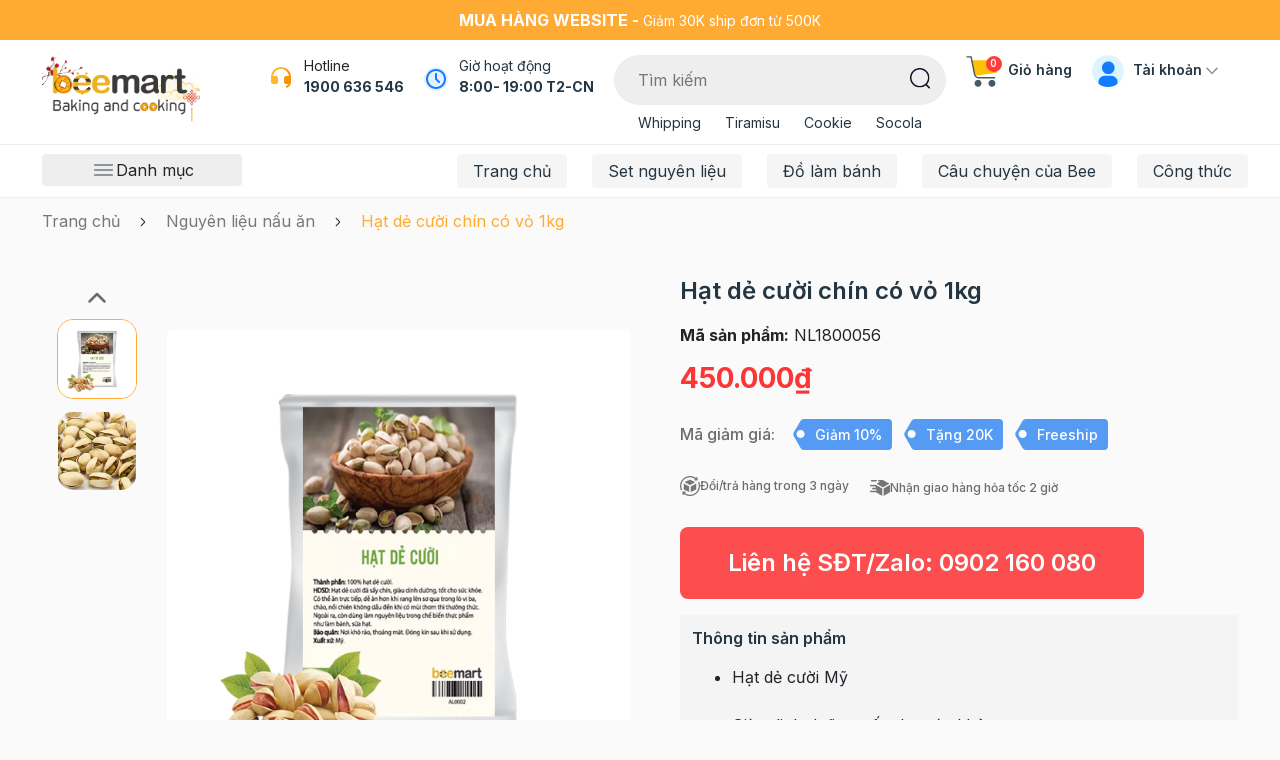

--- FILE ---
content_type: text/html; charset=utf-8
request_url: https://www.google.com/recaptcha/api2/anchor?ar=1&k=6Ldtu4IUAAAAAMQzG1gCw3wFlx_GytlZyLrXcsuK&co=aHR0cHM6Ly93d3cuYmVlbWFydC52bjo0NDM.&hl=en&v=N67nZn4AqZkNcbeMu4prBgzg&size=invisible&anchor-ms=20000&execute-ms=30000&cb=pgta412t5aph
body_size: 48462
content:
<!DOCTYPE HTML><html dir="ltr" lang="en"><head><meta http-equiv="Content-Type" content="text/html; charset=UTF-8">
<meta http-equiv="X-UA-Compatible" content="IE=edge">
<title>reCAPTCHA</title>
<style type="text/css">
/* cyrillic-ext */
@font-face {
  font-family: 'Roboto';
  font-style: normal;
  font-weight: 400;
  font-stretch: 100%;
  src: url(//fonts.gstatic.com/s/roboto/v48/KFO7CnqEu92Fr1ME7kSn66aGLdTylUAMa3GUBHMdazTgWw.woff2) format('woff2');
  unicode-range: U+0460-052F, U+1C80-1C8A, U+20B4, U+2DE0-2DFF, U+A640-A69F, U+FE2E-FE2F;
}
/* cyrillic */
@font-face {
  font-family: 'Roboto';
  font-style: normal;
  font-weight: 400;
  font-stretch: 100%;
  src: url(//fonts.gstatic.com/s/roboto/v48/KFO7CnqEu92Fr1ME7kSn66aGLdTylUAMa3iUBHMdazTgWw.woff2) format('woff2');
  unicode-range: U+0301, U+0400-045F, U+0490-0491, U+04B0-04B1, U+2116;
}
/* greek-ext */
@font-face {
  font-family: 'Roboto';
  font-style: normal;
  font-weight: 400;
  font-stretch: 100%;
  src: url(//fonts.gstatic.com/s/roboto/v48/KFO7CnqEu92Fr1ME7kSn66aGLdTylUAMa3CUBHMdazTgWw.woff2) format('woff2');
  unicode-range: U+1F00-1FFF;
}
/* greek */
@font-face {
  font-family: 'Roboto';
  font-style: normal;
  font-weight: 400;
  font-stretch: 100%;
  src: url(//fonts.gstatic.com/s/roboto/v48/KFO7CnqEu92Fr1ME7kSn66aGLdTylUAMa3-UBHMdazTgWw.woff2) format('woff2');
  unicode-range: U+0370-0377, U+037A-037F, U+0384-038A, U+038C, U+038E-03A1, U+03A3-03FF;
}
/* math */
@font-face {
  font-family: 'Roboto';
  font-style: normal;
  font-weight: 400;
  font-stretch: 100%;
  src: url(//fonts.gstatic.com/s/roboto/v48/KFO7CnqEu92Fr1ME7kSn66aGLdTylUAMawCUBHMdazTgWw.woff2) format('woff2');
  unicode-range: U+0302-0303, U+0305, U+0307-0308, U+0310, U+0312, U+0315, U+031A, U+0326-0327, U+032C, U+032F-0330, U+0332-0333, U+0338, U+033A, U+0346, U+034D, U+0391-03A1, U+03A3-03A9, U+03B1-03C9, U+03D1, U+03D5-03D6, U+03F0-03F1, U+03F4-03F5, U+2016-2017, U+2034-2038, U+203C, U+2040, U+2043, U+2047, U+2050, U+2057, U+205F, U+2070-2071, U+2074-208E, U+2090-209C, U+20D0-20DC, U+20E1, U+20E5-20EF, U+2100-2112, U+2114-2115, U+2117-2121, U+2123-214F, U+2190, U+2192, U+2194-21AE, U+21B0-21E5, U+21F1-21F2, U+21F4-2211, U+2213-2214, U+2216-22FF, U+2308-230B, U+2310, U+2319, U+231C-2321, U+2336-237A, U+237C, U+2395, U+239B-23B7, U+23D0, U+23DC-23E1, U+2474-2475, U+25AF, U+25B3, U+25B7, U+25BD, U+25C1, U+25CA, U+25CC, U+25FB, U+266D-266F, U+27C0-27FF, U+2900-2AFF, U+2B0E-2B11, U+2B30-2B4C, U+2BFE, U+3030, U+FF5B, U+FF5D, U+1D400-1D7FF, U+1EE00-1EEFF;
}
/* symbols */
@font-face {
  font-family: 'Roboto';
  font-style: normal;
  font-weight: 400;
  font-stretch: 100%;
  src: url(//fonts.gstatic.com/s/roboto/v48/KFO7CnqEu92Fr1ME7kSn66aGLdTylUAMaxKUBHMdazTgWw.woff2) format('woff2');
  unicode-range: U+0001-000C, U+000E-001F, U+007F-009F, U+20DD-20E0, U+20E2-20E4, U+2150-218F, U+2190, U+2192, U+2194-2199, U+21AF, U+21E6-21F0, U+21F3, U+2218-2219, U+2299, U+22C4-22C6, U+2300-243F, U+2440-244A, U+2460-24FF, U+25A0-27BF, U+2800-28FF, U+2921-2922, U+2981, U+29BF, U+29EB, U+2B00-2BFF, U+4DC0-4DFF, U+FFF9-FFFB, U+10140-1018E, U+10190-1019C, U+101A0, U+101D0-101FD, U+102E0-102FB, U+10E60-10E7E, U+1D2C0-1D2D3, U+1D2E0-1D37F, U+1F000-1F0FF, U+1F100-1F1AD, U+1F1E6-1F1FF, U+1F30D-1F30F, U+1F315, U+1F31C, U+1F31E, U+1F320-1F32C, U+1F336, U+1F378, U+1F37D, U+1F382, U+1F393-1F39F, U+1F3A7-1F3A8, U+1F3AC-1F3AF, U+1F3C2, U+1F3C4-1F3C6, U+1F3CA-1F3CE, U+1F3D4-1F3E0, U+1F3ED, U+1F3F1-1F3F3, U+1F3F5-1F3F7, U+1F408, U+1F415, U+1F41F, U+1F426, U+1F43F, U+1F441-1F442, U+1F444, U+1F446-1F449, U+1F44C-1F44E, U+1F453, U+1F46A, U+1F47D, U+1F4A3, U+1F4B0, U+1F4B3, U+1F4B9, U+1F4BB, U+1F4BF, U+1F4C8-1F4CB, U+1F4D6, U+1F4DA, U+1F4DF, U+1F4E3-1F4E6, U+1F4EA-1F4ED, U+1F4F7, U+1F4F9-1F4FB, U+1F4FD-1F4FE, U+1F503, U+1F507-1F50B, U+1F50D, U+1F512-1F513, U+1F53E-1F54A, U+1F54F-1F5FA, U+1F610, U+1F650-1F67F, U+1F687, U+1F68D, U+1F691, U+1F694, U+1F698, U+1F6AD, U+1F6B2, U+1F6B9-1F6BA, U+1F6BC, U+1F6C6-1F6CF, U+1F6D3-1F6D7, U+1F6E0-1F6EA, U+1F6F0-1F6F3, U+1F6F7-1F6FC, U+1F700-1F7FF, U+1F800-1F80B, U+1F810-1F847, U+1F850-1F859, U+1F860-1F887, U+1F890-1F8AD, U+1F8B0-1F8BB, U+1F8C0-1F8C1, U+1F900-1F90B, U+1F93B, U+1F946, U+1F984, U+1F996, U+1F9E9, U+1FA00-1FA6F, U+1FA70-1FA7C, U+1FA80-1FA89, U+1FA8F-1FAC6, U+1FACE-1FADC, U+1FADF-1FAE9, U+1FAF0-1FAF8, U+1FB00-1FBFF;
}
/* vietnamese */
@font-face {
  font-family: 'Roboto';
  font-style: normal;
  font-weight: 400;
  font-stretch: 100%;
  src: url(//fonts.gstatic.com/s/roboto/v48/KFO7CnqEu92Fr1ME7kSn66aGLdTylUAMa3OUBHMdazTgWw.woff2) format('woff2');
  unicode-range: U+0102-0103, U+0110-0111, U+0128-0129, U+0168-0169, U+01A0-01A1, U+01AF-01B0, U+0300-0301, U+0303-0304, U+0308-0309, U+0323, U+0329, U+1EA0-1EF9, U+20AB;
}
/* latin-ext */
@font-face {
  font-family: 'Roboto';
  font-style: normal;
  font-weight: 400;
  font-stretch: 100%;
  src: url(//fonts.gstatic.com/s/roboto/v48/KFO7CnqEu92Fr1ME7kSn66aGLdTylUAMa3KUBHMdazTgWw.woff2) format('woff2');
  unicode-range: U+0100-02BA, U+02BD-02C5, U+02C7-02CC, U+02CE-02D7, U+02DD-02FF, U+0304, U+0308, U+0329, U+1D00-1DBF, U+1E00-1E9F, U+1EF2-1EFF, U+2020, U+20A0-20AB, U+20AD-20C0, U+2113, U+2C60-2C7F, U+A720-A7FF;
}
/* latin */
@font-face {
  font-family: 'Roboto';
  font-style: normal;
  font-weight: 400;
  font-stretch: 100%;
  src: url(//fonts.gstatic.com/s/roboto/v48/KFO7CnqEu92Fr1ME7kSn66aGLdTylUAMa3yUBHMdazQ.woff2) format('woff2');
  unicode-range: U+0000-00FF, U+0131, U+0152-0153, U+02BB-02BC, U+02C6, U+02DA, U+02DC, U+0304, U+0308, U+0329, U+2000-206F, U+20AC, U+2122, U+2191, U+2193, U+2212, U+2215, U+FEFF, U+FFFD;
}
/* cyrillic-ext */
@font-face {
  font-family: 'Roboto';
  font-style: normal;
  font-weight: 500;
  font-stretch: 100%;
  src: url(//fonts.gstatic.com/s/roboto/v48/KFO7CnqEu92Fr1ME7kSn66aGLdTylUAMa3GUBHMdazTgWw.woff2) format('woff2');
  unicode-range: U+0460-052F, U+1C80-1C8A, U+20B4, U+2DE0-2DFF, U+A640-A69F, U+FE2E-FE2F;
}
/* cyrillic */
@font-face {
  font-family: 'Roboto';
  font-style: normal;
  font-weight: 500;
  font-stretch: 100%;
  src: url(//fonts.gstatic.com/s/roboto/v48/KFO7CnqEu92Fr1ME7kSn66aGLdTylUAMa3iUBHMdazTgWw.woff2) format('woff2');
  unicode-range: U+0301, U+0400-045F, U+0490-0491, U+04B0-04B1, U+2116;
}
/* greek-ext */
@font-face {
  font-family: 'Roboto';
  font-style: normal;
  font-weight: 500;
  font-stretch: 100%;
  src: url(//fonts.gstatic.com/s/roboto/v48/KFO7CnqEu92Fr1ME7kSn66aGLdTylUAMa3CUBHMdazTgWw.woff2) format('woff2');
  unicode-range: U+1F00-1FFF;
}
/* greek */
@font-face {
  font-family: 'Roboto';
  font-style: normal;
  font-weight: 500;
  font-stretch: 100%;
  src: url(//fonts.gstatic.com/s/roboto/v48/KFO7CnqEu92Fr1ME7kSn66aGLdTylUAMa3-UBHMdazTgWw.woff2) format('woff2');
  unicode-range: U+0370-0377, U+037A-037F, U+0384-038A, U+038C, U+038E-03A1, U+03A3-03FF;
}
/* math */
@font-face {
  font-family: 'Roboto';
  font-style: normal;
  font-weight: 500;
  font-stretch: 100%;
  src: url(//fonts.gstatic.com/s/roboto/v48/KFO7CnqEu92Fr1ME7kSn66aGLdTylUAMawCUBHMdazTgWw.woff2) format('woff2');
  unicode-range: U+0302-0303, U+0305, U+0307-0308, U+0310, U+0312, U+0315, U+031A, U+0326-0327, U+032C, U+032F-0330, U+0332-0333, U+0338, U+033A, U+0346, U+034D, U+0391-03A1, U+03A3-03A9, U+03B1-03C9, U+03D1, U+03D5-03D6, U+03F0-03F1, U+03F4-03F5, U+2016-2017, U+2034-2038, U+203C, U+2040, U+2043, U+2047, U+2050, U+2057, U+205F, U+2070-2071, U+2074-208E, U+2090-209C, U+20D0-20DC, U+20E1, U+20E5-20EF, U+2100-2112, U+2114-2115, U+2117-2121, U+2123-214F, U+2190, U+2192, U+2194-21AE, U+21B0-21E5, U+21F1-21F2, U+21F4-2211, U+2213-2214, U+2216-22FF, U+2308-230B, U+2310, U+2319, U+231C-2321, U+2336-237A, U+237C, U+2395, U+239B-23B7, U+23D0, U+23DC-23E1, U+2474-2475, U+25AF, U+25B3, U+25B7, U+25BD, U+25C1, U+25CA, U+25CC, U+25FB, U+266D-266F, U+27C0-27FF, U+2900-2AFF, U+2B0E-2B11, U+2B30-2B4C, U+2BFE, U+3030, U+FF5B, U+FF5D, U+1D400-1D7FF, U+1EE00-1EEFF;
}
/* symbols */
@font-face {
  font-family: 'Roboto';
  font-style: normal;
  font-weight: 500;
  font-stretch: 100%;
  src: url(//fonts.gstatic.com/s/roboto/v48/KFO7CnqEu92Fr1ME7kSn66aGLdTylUAMaxKUBHMdazTgWw.woff2) format('woff2');
  unicode-range: U+0001-000C, U+000E-001F, U+007F-009F, U+20DD-20E0, U+20E2-20E4, U+2150-218F, U+2190, U+2192, U+2194-2199, U+21AF, U+21E6-21F0, U+21F3, U+2218-2219, U+2299, U+22C4-22C6, U+2300-243F, U+2440-244A, U+2460-24FF, U+25A0-27BF, U+2800-28FF, U+2921-2922, U+2981, U+29BF, U+29EB, U+2B00-2BFF, U+4DC0-4DFF, U+FFF9-FFFB, U+10140-1018E, U+10190-1019C, U+101A0, U+101D0-101FD, U+102E0-102FB, U+10E60-10E7E, U+1D2C0-1D2D3, U+1D2E0-1D37F, U+1F000-1F0FF, U+1F100-1F1AD, U+1F1E6-1F1FF, U+1F30D-1F30F, U+1F315, U+1F31C, U+1F31E, U+1F320-1F32C, U+1F336, U+1F378, U+1F37D, U+1F382, U+1F393-1F39F, U+1F3A7-1F3A8, U+1F3AC-1F3AF, U+1F3C2, U+1F3C4-1F3C6, U+1F3CA-1F3CE, U+1F3D4-1F3E0, U+1F3ED, U+1F3F1-1F3F3, U+1F3F5-1F3F7, U+1F408, U+1F415, U+1F41F, U+1F426, U+1F43F, U+1F441-1F442, U+1F444, U+1F446-1F449, U+1F44C-1F44E, U+1F453, U+1F46A, U+1F47D, U+1F4A3, U+1F4B0, U+1F4B3, U+1F4B9, U+1F4BB, U+1F4BF, U+1F4C8-1F4CB, U+1F4D6, U+1F4DA, U+1F4DF, U+1F4E3-1F4E6, U+1F4EA-1F4ED, U+1F4F7, U+1F4F9-1F4FB, U+1F4FD-1F4FE, U+1F503, U+1F507-1F50B, U+1F50D, U+1F512-1F513, U+1F53E-1F54A, U+1F54F-1F5FA, U+1F610, U+1F650-1F67F, U+1F687, U+1F68D, U+1F691, U+1F694, U+1F698, U+1F6AD, U+1F6B2, U+1F6B9-1F6BA, U+1F6BC, U+1F6C6-1F6CF, U+1F6D3-1F6D7, U+1F6E0-1F6EA, U+1F6F0-1F6F3, U+1F6F7-1F6FC, U+1F700-1F7FF, U+1F800-1F80B, U+1F810-1F847, U+1F850-1F859, U+1F860-1F887, U+1F890-1F8AD, U+1F8B0-1F8BB, U+1F8C0-1F8C1, U+1F900-1F90B, U+1F93B, U+1F946, U+1F984, U+1F996, U+1F9E9, U+1FA00-1FA6F, U+1FA70-1FA7C, U+1FA80-1FA89, U+1FA8F-1FAC6, U+1FACE-1FADC, U+1FADF-1FAE9, U+1FAF0-1FAF8, U+1FB00-1FBFF;
}
/* vietnamese */
@font-face {
  font-family: 'Roboto';
  font-style: normal;
  font-weight: 500;
  font-stretch: 100%;
  src: url(//fonts.gstatic.com/s/roboto/v48/KFO7CnqEu92Fr1ME7kSn66aGLdTylUAMa3OUBHMdazTgWw.woff2) format('woff2');
  unicode-range: U+0102-0103, U+0110-0111, U+0128-0129, U+0168-0169, U+01A0-01A1, U+01AF-01B0, U+0300-0301, U+0303-0304, U+0308-0309, U+0323, U+0329, U+1EA0-1EF9, U+20AB;
}
/* latin-ext */
@font-face {
  font-family: 'Roboto';
  font-style: normal;
  font-weight: 500;
  font-stretch: 100%;
  src: url(//fonts.gstatic.com/s/roboto/v48/KFO7CnqEu92Fr1ME7kSn66aGLdTylUAMa3KUBHMdazTgWw.woff2) format('woff2');
  unicode-range: U+0100-02BA, U+02BD-02C5, U+02C7-02CC, U+02CE-02D7, U+02DD-02FF, U+0304, U+0308, U+0329, U+1D00-1DBF, U+1E00-1E9F, U+1EF2-1EFF, U+2020, U+20A0-20AB, U+20AD-20C0, U+2113, U+2C60-2C7F, U+A720-A7FF;
}
/* latin */
@font-face {
  font-family: 'Roboto';
  font-style: normal;
  font-weight: 500;
  font-stretch: 100%;
  src: url(//fonts.gstatic.com/s/roboto/v48/KFO7CnqEu92Fr1ME7kSn66aGLdTylUAMa3yUBHMdazQ.woff2) format('woff2');
  unicode-range: U+0000-00FF, U+0131, U+0152-0153, U+02BB-02BC, U+02C6, U+02DA, U+02DC, U+0304, U+0308, U+0329, U+2000-206F, U+20AC, U+2122, U+2191, U+2193, U+2212, U+2215, U+FEFF, U+FFFD;
}
/* cyrillic-ext */
@font-face {
  font-family: 'Roboto';
  font-style: normal;
  font-weight: 900;
  font-stretch: 100%;
  src: url(//fonts.gstatic.com/s/roboto/v48/KFO7CnqEu92Fr1ME7kSn66aGLdTylUAMa3GUBHMdazTgWw.woff2) format('woff2');
  unicode-range: U+0460-052F, U+1C80-1C8A, U+20B4, U+2DE0-2DFF, U+A640-A69F, U+FE2E-FE2F;
}
/* cyrillic */
@font-face {
  font-family: 'Roboto';
  font-style: normal;
  font-weight: 900;
  font-stretch: 100%;
  src: url(//fonts.gstatic.com/s/roboto/v48/KFO7CnqEu92Fr1ME7kSn66aGLdTylUAMa3iUBHMdazTgWw.woff2) format('woff2');
  unicode-range: U+0301, U+0400-045F, U+0490-0491, U+04B0-04B1, U+2116;
}
/* greek-ext */
@font-face {
  font-family: 'Roboto';
  font-style: normal;
  font-weight: 900;
  font-stretch: 100%;
  src: url(//fonts.gstatic.com/s/roboto/v48/KFO7CnqEu92Fr1ME7kSn66aGLdTylUAMa3CUBHMdazTgWw.woff2) format('woff2');
  unicode-range: U+1F00-1FFF;
}
/* greek */
@font-face {
  font-family: 'Roboto';
  font-style: normal;
  font-weight: 900;
  font-stretch: 100%;
  src: url(//fonts.gstatic.com/s/roboto/v48/KFO7CnqEu92Fr1ME7kSn66aGLdTylUAMa3-UBHMdazTgWw.woff2) format('woff2');
  unicode-range: U+0370-0377, U+037A-037F, U+0384-038A, U+038C, U+038E-03A1, U+03A3-03FF;
}
/* math */
@font-face {
  font-family: 'Roboto';
  font-style: normal;
  font-weight: 900;
  font-stretch: 100%;
  src: url(//fonts.gstatic.com/s/roboto/v48/KFO7CnqEu92Fr1ME7kSn66aGLdTylUAMawCUBHMdazTgWw.woff2) format('woff2');
  unicode-range: U+0302-0303, U+0305, U+0307-0308, U+0310, U+0312, U+0315, U+031A, U+0326-0327, U+032C, U+032F-0330, U+0332-0333, U+0338, U+033A, U+0346, U+034D, U+0391-03A1, U+03A3-03A9, U+03B1-03C9, U+03D1, U+03D5-03D6, U+03F0-03F1, U+03F4-03F5, U+2016-2017, U+2034-2038, U+203C, U+2040, U+2043, U+2047, U+2050, U+2057, U+205F, U+2070-2071, U+2074-208E, U+2090-209C, U+20D0-20DC, U+20E1, U+20E5-20EF, U+2100-2112, U+2114-2115, U+2117-2121, U+2123-214F, U+2190, U+2192, U+2194-21AE, U+21B0-21E5, U+21F1-21F2, U+21F4-2211, U+2213-2214, U+2216-22FF, U+2308-230B, U+2310, U+2319, U+231C-2321, U+2336-237A, U+237C, U+2395, U+239B-23B7, U+23D0, U+23DC-23E1, U+2474-2475, U+25AF, U+25B3, U+25B7, U+25BD, U+25C1, U+25CA, U+25CC, U+25FB, U+266D-266F, U+27C0-27FF, U+2900-2AFF, U+2B0E-2B11, U+2B30-2B4C, U+2BFE, U+3030, U+FF5B, U+FF5D, U+1D400-1D7FF, U+1EE00-1EEFF;
}
/* symbols */
@font-face {
  font-family: 'Roboto';
  font-style: normal;
  font-weight: 900;
  font-stretch: 100%;
  src: url(//fonts.gstatic.com/s/roboto/v48/KFO7CnqEu92Fr1ME7kSn66aGLdTylUAMaxKUBHMdazTgWw.woff2) format('woff2');
  unicode-range: U+0001-000C, U+000E-001F, U+007F-009F, U+20DD-20E0, U+20E2-20E4, U+2150-218F, U+2190, U+2192, U+2194-2199, U+21AF, U+21E6-21F0, U+21F3, U+2218-2219, U+2299, U+22C4-22C6, U+2300-243F, U+2440-244A, U+2460-24FF, U+25A0-27BF, U+2800-28FF, U+2921-2922, U+2981, U+29BF, U+29EB, U+2B00-2BFF, U+4DC0-4DFF, U+FFF9-FFFB, U+10140-1018E, U+10190-1019C, U+101A0, U+101D0-101FD, U+102E0-102FB, U+10E60-10E7E, U+1D2C0-1D2D3, U+1D2E0-1D37F, U+1F000-1F0FF, U+1F100-1F1AD, U+1F1E6-1F1FF, U+1F30D-1F30F, U+1F315, U+1F31C, U+1F31E, U+1F320-1F32C, U+1F336, U+1F378, U+1F37D, U+1F382, U+1F393-1F39F, U+1F3A7-1F3A8, U+1F3AC-1F3AF, U+1F3C2, U+1F3C4-1F3C6, U+1F3CA-1F3CE, U+1F3D4-1F3E0, U+1F3ED, U+1F3F1-1F3F3, U+1F3F5-1F3F7, U+1F408, U+1F415, U+1F41F, U+1F426, U+1F43F, U+1F441-1F442, U+1F444, U+1F446-1F449, U+1F44C-1F44E, U+1F453, U+1F46A, U+1F47D, U+1F4A3, U+1F4B0, U+1F4B3, U+1F4B9, U+1F4BB, U+1F4BF, U+1F4C8-1F4CB, U+1F4D6, U+1F4DA, U+1F4DF, U+1F4E3-1F4E6, U+1F4EA-1F4ED, U+1F4F7, U+1F4F9-1F4FB, U+1F4FD-1F4FE, U+1F503, U+1F507-1F50B, U+1F50D, U+1F512-1F513, U+1F53E-1F54A, U+1F54F-1F5FA, U+1F610, U+1F650-1F67F, U+1F687, U+1F68D, U+1F691, U+1F694, U+1F698, U+1F6AD, U+1F6B2, U+1F6B9-1F6BA, U+1F6BC, U+1F6C6-1F6CF, U+1F6D3-1F6D7, U+1F6E0-1F6EA, U+1F6F0-1F6F3, U+1F6F7-1F6FC, U+1F700-1F7FF, U+1F800-1F80B, U+1F810-1F847, U+1F850-1F859, U+1F860-1F887, U+1F890-1F8AD, U+1F8B0-1F8BB, U+1F8C0-1F8C1, U+1F900-1F90B, U+1F93B, U+1F946, U+1F984, U+1F996, U+1F9E9, U+1FA00-1FA6F, U+1FA70-1FA7C, U+1FA80-1FA89, U+1FA8F-1FAC6, U+1FACE-1FADC, U+1FADF-1FAE9, U+1FAF0-1FAF8, U+1FB00-1FBFF;
}
/* vietnamese */
@font-face {
  font-family: 'Roboto';
  font-style: normal;
  font-weight: 900;
  font-stretch: 100%;
  src: url(//fonts.gstatic.com/s/roboto/v48/KFO7CnqEu92Fr1ME7kSn66aGLdTylUAMa3OUBHMdazTgWw.woff2) format('woff2');
  unicode-range: U+0102-0103, U+0110-0111, U+0128-0129, U+0168-0169, U+01A0-01A1, U+01AF-01B0, U+0300-0301, U+0303-0304, U+0308-0309, U+0323, U+0329, U+1EA0-1EF9, U+20AB;
}
/* latin-ext */
@font-face {
  font-family: 'Roboto';
  font-style: normal;
  font-weight: 900;
  font-stretch: 100%;
  src: url(//fonts.gstatic.com/s/roboto/v48/KFO7CnqEu92Fr1ME7kSn66aGLdTylUAMa3KUBHMdazTgWw.woff2) format('woff2');
  unicode-range: U+0100-02BA, U+02BD-02C5, U+02C7-02CC, U+02CE-02D7, U+02DD-02FF, U+0304, U+0308, U+0329, U+1D00-1DBF, U+1E00-1E9F, U+1EF2-1EFF, U+2020, U+20A0-20AB, U+20AD-20C0, U+2113, U+2C60-2C7F, U+A720-A7FF;
}
/* latin */
@font-face {
  font-family: 'Roboto';
  font-style: normal;
  font-weight: 900;
  font-stretch: 100%;
  src: url(//fonts.gstatic.com/s/roboto/v48/KFO7CnqEu92Fr1ME7kSn66aGLdTylUAMa3yUBHMdazQ.woff2) format('woff2');
  unicode-range: U+0000-00FF, U+0131, U+0152-0153, U+02BB-02BC, U+02C6, U+02DA, U+02DC, U+0304, U+0308, U+0329, U+2000-206F, U+20AC, U+2122, U+2191, U+2193, U+2212, U+2215, U+FEFF, U+FFFD;
}

</style>
<link rel="stylesheet" type="text/css" href="https://www.gstatic.com/recaptcha/releases/N67nZn4AqZkNcbeMu4prBgzg/styles__ltr.css">
<script nonce="t_Jj_kjBPJnrfJ9_poU81w" type="text/javascript">window['__recaptcha_api'] = 'https://www.google.com/recaptcha/api2/';</script>
<script type="text/javascript" src="https://www.gstatic.com/recaptcha/releases/N67nZn4AqZkNcbeMu4prBgzg/recaptcha__en.js" nonce="t_Jj_kjBPJnrfJ9_poU81w">
      
    </script></head>
<body><div id="rc-anchor-alert" class="rc-anchor-alert"></div>
<input type="hidden" id="recaptcha-token" value="[base64]">
<script type="text/javascript" nonce="t_Jj_kjBPJnrfJ9_poU81w">
      recaptcha.anchor.Main.init("[\x22ainput\x22,[\x22bgdata\x22,\x22\x22,\[base64]/[base64]/[base64]/[base64]/[base64]/[base64]/[base64]/[base64]/bmV3IFlbcV0oQVswXSk6aD09Mj9uZXcgWVtxXShBWzBdLEFbMV0pOmg9PTM/bmV3IFlbcV0oQVswXSxBWzFdLEFbMl0pOmg9PTQ/[base64]/aXcoSS5ILEkpOngoOCx0cnVlLEkpfSxFMj12LnJlcXVlc3RJZGxlQ2FsbGJhY2s/[base64]/[base64]/[base64]/[base64]\\u003d\x22,\[base64]\x22,\x22N8KLwr0kw7Uowpk5AMKjcjkQwovDmMKxw5vCgFHDvMKewrg6w5gBWX0Kwp8VNGVkRMKBwpHDoRDCpMO4DsO3wpx3wpPDtQJKwo3DiMKQwpJgOcOITcKPwrxzw4DDqcKGGcKsDxgew4ALwq/Ch8OlNsOwwofCicKqwpvCmwYOOMKGw4gtbzpnwoLCmQ3DtjbChcKnWGHCkDrCncKEGileTiQfcMK/w6xhwrVxAhPDsVV/[base64]/w43Dk04qFMK9w6EcPwPDonB6wq/Cs8ONO8KSRcKTw7wBQ8Oiw6/Dt8O0w7BCcsKfw4PDtRhoScK9wqDCmm7CmsKQWUx0Z8ORFsKEw4t7PMKZwpojYWoiw7sQwoc7w4/[base64]/O8KBw5jDuMKpVirDpcKKUkDDk8OPFMOwND4/[base64]/DvHgjKy/Cs8OUGnl7a19Ew6HDgMOKVMOkw5IBwoUlFHdlXMKsWsOqw47DlsKGFcKlwpcWwrLDlyzDvMOow7jDqEUJw5tfw7/[base64]/[base64]/CkjjCkTA3wqspwpPDl8OAwo7CmhcoXcOef8K+Txt3dxfDozTCpcKDwpXDnjNDw6/DocKZK8K6GsO5cMKmwrHCrEDDmMOow5BHw7lFwq/DtDvCqjUeBcOOw5LCm8Kwwqc+SMOEw7vClcOEOTHDrzPDiA7DtHk0XH/DrsOUwol4Am7DrURdDHIcwrt2w4XCoT5lTcOIw4ZCVsKXShgBw5EMa8KJw6Muwq14YGpMbsKpwqYFWGbDssO4LMK4w7hnJ8O/woYCXmXDkHvCs0TDqizDv2xCwrwvf8O/wqEWw7oqU33CmcO1CcKyw63CjEDDvBohw7nDlFHCo3XCrMKrwrXCnBoKJmrCr8OHw6BNwqtjUcKaH03CrMKjw7TDrgQvIXnDgMOuw69yCkfCtcOPwo9mw5zDg8O7VHxUZcKzw6p/wq/Di8O0DcKiw4DClsKxw6NtWnxIwpzCsCnCncK4wp3Cr8K8PsOmwqjCsRNRw5/CtF0owpnClCgkwq8BwqPDi38rwoEEw4LCj8KeIT/DsmLCnCHCs15Aw7zDkHrDhDHDg3zCkcKOw6XCo3AVUMOZwr/DgBMMworDtgDDoAHCpcKqaMKnRXLCgMOjw4nDsnzDlxk2wpJtw6DDssKTIsORRsKTW8Owwq94w5NLwo0RwoQbw67DsG3Dt8KJwqTCtcKjw7fDuMK0w6MRFDPDvVFtw54jMcO+wpB5VcOlThZ6wpotwrhawqTDgXvDpU/[base64]/DlU8OGU1dwo3Dj03DsyTCrMK6Bh3DmMKoZj3CjsKgK3crJzBqKmd+NmbDsi5LwpNJwrAtMsO9WMKCwo7DkUtHN8OgGTjCm8Kmw5DCgcOlwqnDt8OPw7/DjSHDiMKhNcK9wqhrw4XChGbDhV/Doltaw5lUasO4HG3CnsKCw6dFA8KuG0zDoBAYw7nDiMODTcKww51fBcO+wrFOfsOcwrAzCsKFH8OhSw5WwqbDrgrDhMOXAMKNwrfCn8O7woVIwp3CtGnCisOYw4vCnn3DmcKowrI2w4HDhg1Sw61/BV/DssKZwqfChCYSecOGfcKpNERMIF3CksKQw5PCgcKUwphQwpTCn8O2Zjxmw6bCnz/[base64]/[base64]/DocOxwozDvDjDpsKqwqwhw6LDssOmT8K5w501w53Dl8KUQ8KwCcK3w4XCsD3DkMOLf8Khw4FRw64FW8OEw4QYwpcow7rDvRHDh2nCtyRnasOlYsObMsKyw5AnQEMkDMKaQSTCvw1gJMKFw6Z4HkYJw7bDjDfDqcORZ8OewpjDjE/[base64]/[base64]/Coho4w7QBZSsvw7bCgh4hC3dYw4zDs29KbRLDrsKleRjDmMKpwr0Swo8WTcKgJ2BMSsKUQEB9w6FQwoIAw5jDlsO0wqQlGB94wpIjPcOqwq/DgUZgUAl9w7UUDG3Ci8Kuwp4AwowuwpXDscKaw7g0wrxvwrHDhMKtw73CvGTDvcKFSnJYKnE0wpFnwrtweMKTw6XDiUI/OAnChcKMwrZbwoEDbMKtw6NzVljCpithwq0twrTCnA/DlXouwp7Dg03CjSHCv8ORw6o9FDEDw7RlFsKPccKLw4PCsF3DuT3DiSzDnMOQw7fDnMOQXsOBDcO9w4ZXwpAUNVhHTcOoOsO1wrEzVX5sLlYLeMKFBHc+cTDDmcKBwqEDwpAUUjzDisO/V8O4IcKMw6LDjsKxHC1mw7PCkAZWwpJiO8KIS8OxwoPCjVXCisODVMKKwq98TSHDocOkw6l+w6tew4rDgcOmZ8KyMzNrR8O+w5nDvsOVw7UFMMOGwrzCpcK6RERPSsKww6E+wrkgacK7w60Dw4k/YsOKw4IbwpNKJcO+wooTw7PDsxbDs3TCpMKLw5McwrbDv2LDlHJefsKsw5dEwpDCtcKow7bCq37DgcKhw6BhWjvCtsOrw57DmHfDucO0wrfDhTXCgsKVJsOgPUIpHhnDv0fCqsKzWcKqFsKyPUdGXwZFwpk8w6vCrsOXN8O5IMOdw4RzDjxtwoR/MCHDpDx1TgfChBXClsKbwrDDi8Onw7t4d1DDk8KkwrLDpUklw7o+MsKKwqTDtF3CuXxVfcKAwqUqeHh3IsOQF8OGGA7Dg1DCtxAHwo/CiVAgwpbDkQBswobDgTYVCBM/[base64]/wpzCm0kdwpfCh8KfSMKiwq3DpRMNFRbDusKlwr7CpMKoFnJRIzoZcsKOwrbCp8O/w6XCjlXDsjDDg8Kgw4fDnXhZXcKuS8KobHd/DsO4woAewoUMUFnCoMOERB5FNsK1wpzCh0VRw6tPV3d5ThPCuVjChMO4w5PDscOyQxLDtsKvwpHDncOvPHRmL0fDrMONbFjCryUOwrlAw6RuGW7DoMOfw4BPH0hpHMO7w7NGAMKSwp54Nk5ZBDPDh3sFXcONwoE/wpTCvVPCtcOZwqdLZ8KKTlB/DkACwqDCv8OiUMOswpbDsipUU0vDn2kOwqFDw57ChX1mfRNxwq/CkiQ6W1MkS8OTGMO9w5sVworDninDoWpTw73DpQMpw63CpDAAG8O7wpRww6nDs8Ouw6zCosKKNcOew63DkV5cw4Zsw7I/M8K7bsK2wqYbdsKVwpo3wpwwRsOsw6p7AjXDt8KNwrR7woBhWcKoKsOFwofCi8OWXiBucyPDqjvCpjPCjMK3c8OLwqvCmsOXNBBcNjHCjR4jVD5QbsODw7Acw6pkbjYVZcO/woEQBMOlwp1MU8OXw4Enw7nDkS7CvgZwBsKiwozCncKPw47DosK9w7/[base64]/ChMOswr/[base64]/DrglBwpnCv8OCdcONwr/DgjfDjsKBwokiJcK5wqXDjcObYgA8U8KTw6zCpHlbekJzwo/Dl8KcwpxOTGnCsMK/w6zDucK3wrHCphAGw7I5w7PDnBfDgsK8bGgVK24Bw65XfsKsw7dvcG/DnsKVwonDlnMFNMKEHcKsw7kOw41vCMKxFhrDhSAibMOAw45VwqodWV5fwpwTMlDCrDDDu8Khw7FLDsKFf1zCocOCw6rCoUHClcOxw4XDo8OfdcOiLWXCgcKNw57Cuj0pZnvDv0DDmh/CucK2anVrXcOTEsOLMlYIADJuw5YeZwPCry5rIENEfMOYUSTDisOGwpvDpQIhIsOrFRzCmxLDssKLA1ECw4NVFiLCvUAKwqjDiTjClcOTXQPCh8Kew4wwE8OZPcOQWl/CnzshwqTDiiDCrcKmw5HCl8KNEnxMwpl+w5szE8K8A8KiwrvCrGltw6XDtXVhw57DmmLCjEk+wpwpe8ONRcKcwokSABXDnhoZDsK7XlrDhsOPwpEewrpAw6IAw5nDp8K/w7bCskLDsFpHHcO+TCJNfX/DhGFIw77CuAnCqsOsFBk/[base64]/DoMKgHcKmf8OfwrsVw4Jfw7IYwqbCpUfCpnoPQsKhw6V8wrY5MEgUwoIEw7bDu8O/w4/CgEdOTsOfw6XCkTIUwrTDjMO2TMKNT3vCvjfDryTCq8KuZkHDusORdcORw5pcTDQyZCPDisOpZTLDnGICAiYDLVLDqzLDpcK/[base64]/XF1tPcOvw7/CrVkfVsKSwp/CjFZHN0DCmW0xVMO6UsKyZ0XCmcO5ccK1w48rw4HCiG7DuwRJYxxtNCTDm8OwDxLDo8KoCcKCdEFuHcKmw4FZa8K/w7BOw53Cmx7CicKGcDnCngPDqEPDvsKxw5JUYMKQwrrDiMOaNMKDw7LDrcOVwo1ww5HDt8OgBBMcw5bDuEscQCXCgsODN8ObBQBObsKoD8O4alkyw5kvAyDCtTfDiUrDg8KjPMONXMK/[base64]/wqVUMz3CjhLCsMKZccOUw4zDrWZaw4XCszUHwp7DtFHDiCl6W8OvwqIGw6pxw7/DpcOvw4jCkXZ7cQzDh8OMR39jVMKEw4k7PUnCtsOwwqfDqDUXw6k/Y3hGwrkPw7zCv8KtwpwOwpfDn8K4wplHwrUWw5NpFljCsDRkDydDw5APA3Q0LMK7wqPDpyxoemwIwqzDh8OeFDksAno3wq/Cm8KtwrXCtcKewoxSw6PDqcOpwoxLdMKsw5nDu8OfwobCoFY5w6TDh8KaSMOPGcOHw4HDkcOkVcKtWCwYYRDDiEckw6Avw5vDm3HCu2/DqsOPw5TDux7DisOSRybCrhVFwo0mO8OUBF3Dp1rCmitIGsK4DTbCsiI0w47CllkLw5/CplDDvFV3wrFycQV4wpA6wr52aA3DsllFKsObw7cpwqvDosKiKMKtfsOLw67CiMOCekwww6fDq8KEw5N1wprCpVnCkcOUwoZvwrp9w7vDn8O9w4g+bD/CqC0lwrhGw7fDt8OAw6BJE19xwqBnw5nDnA7CrsOCw7w/wqhtw5wkccOXwrnCkHV0wqMfHmAfw6zDkVfDryIvw6czw7rDml7CojLCgsOWw7x1HsONw7TClTkxNsO8w6EIw7RFYcK0TMKzw7lwLzYMwr4FwrQpHBFWw50nw7dTwpAJw5QYCAJbXiFdw583BgpHYsO8UlvDjXF/PGtIw5t4ZcKNdVzDtXXDuH1LdWzCnMKzwq9kS33CuFzDmU3Di8OlNcOJCsOqw4ZaJcKXf8KJw4wJwprDoDB5wpMvFcOwwrTDv8OyGMO/Y8KxOQjCtMOObcOQw6VZw5NqFWkxTcKUwrzCt23CqmLDkWvDkcO2wrZXwqN+wp3Cmmd0FW10w7hNUiXCrR0VFATChg7CskFjPDQOKWrCvcOJBsOAR8Okw4DDrgPDhsKYLsO1w6JOc8ONQVfCnMKzO39EDsOEFnrDrcO5QB/Ck8KQw5nDsMOXB8KMCcKecXdmPwbDv8K3HjXCmcKDw4/CvMOuRSTCiRZLJsKMJWfDp8O2w7QlIMKQw7c+NMKBGMKBw7HDu8KkwovCt8O/w5kJZcKGwrEZEis4woHCtcOaME96fxJPwqU6wrtgUcK5esO8w79VJcKWwoc2w7pnwqrCo2Uaw5VJw59RHWkPwqDCjFFWVsOZw5RNw6I/w6dJZcO3w67DmsKJw7wDYcKvD1fDkG3Dh8KEwobDjnPCgVPDhcKjwrbCow/DpAbClwPDrMKCw5vCjcO5N8OQw6AbAcK9aMOhQMK5B8OLw4FLw4YHw5/Cl8KRwrxJSMK1w4jDlmZ2acKgwqQ5wrMfwoA4w4xKE8KvIsKlWsO7P1Z5cB9QJTjDsALCgMKBFMOEw7BiQ3lmA8ORw6zCoyzDlWISHMK+w53DgMObw6LDvMOYd8OMw4zCsALClMOsw7XDhUYOecOPwpJ2w4UYwqd/w6YYwo5Zw555BWdyAsK/[base64]/DvMO/w6bCnCDClMK2S8OAw7BGwrkgcTd2XcKtw6/DmsKswqHChMKwM8Oabw/Diy5ZwqfChMOrNMK0wplRwolEJ8Osw5JkZiLCv8O1w7NOTcKFMj3CrcOMZx8scFooQWXDpmBxNl3DuMKeCxNQWMOYcMKOw7zDuUnDuMO4wrQCw5jChU/CqMK3DzPClcOAfcOKFz/[base64]/CgEgJw57Cv8K9V2QkS23CncKwCsKPwrPDjsO9F8Kaw5puH8K6YyzDsV3Cr8KOCsOwwoDCp8KewpE1WwECwrtgcxHCkcKow4U7fjHCpjTDq8KGwr1OcA4vw5jCkDoiwrkeKXHDjsOOwoHCsFdVw69Jw4fCv3PDmQZ7wrjDp2jDgMKGw5AxZMKVwp/Dr0rCgDjDicKKw7oAT1lZw7EZwrFDX8K9WsOnwrrClSzCt0nCpMKcVH1mWsK/[base64]/woDCnMKsw5V6w794w4Adw5vCtBlGw60Nw4wtwq8NPMKAXMKjNcKnw5YdRMO7woVUDMOQw6M/w5BrwpIXwqfChcOCZcK7w5/CmQdJwoN/w54CGil5w6TDv8KLwr7DuALCgMO2JMKTw5w+M8Ovwpd4XnvCh8OHwpnDuxHCmcKdb8Knw5DDp2XCpsKywqc3wq/[base64]/DncK/fMOLw4PClcOmB0sBwrrCslXDikzDvkZrcsORVU8uGcK0woXDuMKtSRfDuyDDvhDDtsKOw5cqw4oPfcOdwqnDq8Orw40NwrhFO8KTNmpuwoktVEjCnsKLfMOFwoDCmF0JA1vDgQXDqsKPw7/Cv8OSworDqSg/woPDhEXCi8Oiw6MSwrnCnyxKUMOdDcKyw6PCqsO+Lw/DrU18w6LCgMOnwqFzw7nDilDDr8KgQBUeaCVfanESacKlw5rCkH9QQMOTw6AcJ8ODQWbCr8OMwoDCo8OHwpAbHiQ3D29tCzFuEsOKw5IiFinCqMODLcOWwrwNOnXDvwnCmX/ClcK3w5/DkUE8alwqw4l/EjbDjA56wokmEsKew4LDs3HClcOxw4dQwrzCqcKJTMOyb1bCrsOlw5PDnMKzCMOQw7vChMKgw50IwpodwrVyw5/[base64]/Dok7CvHbDpMKhwrNrwpnCmcOuChbDq2nCpsKaBnfCsETDssOuw4dGPcOCBVNmw7XCtkvDr0PDi8KCUcORwoPDmwFDY0jCmC/DjU7CjyorXzDCgMOjwqAQw47Cv8KufBDDomVeN0rDi8K9wp/DgGDDl8O3JjnDpsOiAk5Pw6hqw77CoMKRSWzCn8OxEzcsRMKAOyXCgwPDlsKyTD7CujMkPMKSwqPCh8KfUcOPw4/ClCdHwr8qwpk4DjnCqsOXLcKNwp8XI2BIGhldKMKoKCd/Ug3CrjlwDCJSwovCrHLCh8KQw4jDl8Ozw54FETbCiMKYw70+RSDDnMO9dz9PwqNYV19DDcOXw5jCr8KIw4VVw4otRSnCl3hVF8Ksw68HbsK8w702wpZdVsKmwoZ0Gyw6w5tENcKGw5Jnw4zClcKoOA3CjMOKeXg+wqM4w4t5dRXChMOtaVXDjBY1OW84IytPwrx/SjzDlTbDtsKrFnZoD8OvO8Kmwrg9eDfDiDXChHg2w4sNanjCm8O/w4LDuz7Dv8ONZ8OGw4M/EB13OxbDiB9qwrzCoMO6VTvDmMKHNAheH8Ovw6XDjMKAw7TCmxzCjcO+MhXCrMOyw5sawoPCihfCk8OAE8K6w61jNjITwrXCrT5wQSfDuAwHRD86w4APwrbDhsORw4RXGXknaiwewrvCnmLCkFVpLcK/[base64]/CicKgw47DtAhoZMKLwpxpES1vO0PDrXUBVcOmw5JYwoNYQ2DCsD/CjGgRw4pSw5nDh8KQwpnDm8OTfQcGwodEcMKgUg00FSzCoF9rQiJSwpQVR0lcVlNnfFhPWRAXw69CMlrCtcK8XsOBwpHDiiTDksORHMOgTVF5wqHDn8KcSkEOwrptX8Kaw6rCoQLDlsKNKxnCh8KNw43Dv8O9w5pgwrfChsOZDF46w6rCrkDCtC/[base64]/[base64]/CqMOtQG7DqsO2amp+VU7DrkZswoTCk8O/QcO0W8OWw6PDhgzCol5VwqPDjcKoJxLDgGYkHzbCikUBLBxHZ1jCvmZewrgxwoEJWSBywo5iFsKcYcK2AMO0wqnCh8KCwr/DuUXCmypMw4xQw6otKA3Dh3fCmxdyGMOkw7ZxaFfCn8KOVMKuEcOSWMKgGMKkw5/[base64]/CrsOdwr4/w4jCqMOtwph6wr1BHsKKw4HCvmjDh8O0w6DCpsKswr1Cw4MWJRrDkgpUwpVhw5ZPMQjChjUqIcOxRjYyVznDtcKrwqTCnn/DqcKIw41eN8O3AMKIwrJKw6jDrsKXMcKCw7kOwpAAw4ptL1/DjjIZwphKw5Nsw6zDvMOicsK/wofDqWkGw4wNH8OkXlrDhjFMw51uPl1EwojCsllBA8K+RsOQbcKJUcKKc2DCngvDgcOYK8KKOynCnnPDgcOrLMOxw6RxacKCT8Kww5rCusO/w49LZMORwpfDvCLCncK6wrzDl8OvZkE6M0bDu1XDoSQvLcKOPiPDm8K1w60/[base64]/CvCEzOR5VwqB5dA9MS34XTX1kw4Vvw7khwqVtwq3CvhVFw5Erw5cuWcODw5QvNMK1CcOGw6hHw6V+X3Rww7tdJMKAwpliw5HDkih4wqdFV8K9WRBDw5rCnsO3VcOXwoQtNRopPMKrEE/DsTFzwqrDqMOWK1jCggXDqMOZGsOpZsO8HsKzwqXCv3sRwp40wrfDiHHCmsOeMcOpwqvDlcOsw74xwpVDw4wMMDfCp8KJO8KFMcOLXyPDmGPDpMOMw5bDm145wq9zw63DoMOYwohwwpTCqsKhdMO2RMKLIMOYfjfDgQBgwpDDsDhUdRXDosK1X2BbHcOKIMKzwrJOTW/DmMKRJMOELijDrV/ChcKxw6PCvmpRwoQ5w5tww7TDv2nChMK8GzYKwr0fwr/[base64]/CuMOiw6nDgsOzYsKKw4ogwopRGcKXw7IOwoPDiCcGQFECw4NcwqNQPCxfeMOowp3CpcKiw7LCmg7DgR0KNcO+V8O/UsOSw5HClcOHFznDhWxzEXHDocOgH8O+O3wjV8O2F3jCjMObQcKQwrjCs8K8asKfwrHDrCDCk3XCrm/CvcKOw6vDrMKxYEs8WyhEN0vCssO4w5fClsKSwo7DlcOdYMKdNzsxM3sVw488ecO1cRXDtcKZw5oYw7/DgwMXwo/CmMOswp/CtBrCjMOHw4PDtcKuwp50wro/L8KnwpPCi8KLH8O4HsOMwpnChMOiNHPCrh7DpmfChcKWw79DXBxIDsOowqMXGMKcwqnDk8OnYjbDs8OKUsOVwoHCsMKzZMKbHSwoXC7CisOJQcKEZVtfw7LCpCk/[base64]/OcKzY8ORBMOCacKQw78bwqAHw54UG8ORIcOnIsOqw47CjcKmwpPDlTZsw4nCoG83B8O/[base64]/DgMKjZmXDsVvDksK8w4tsw4w1PsKWwo1resOyWTTChsKvEhrCsXXDphBIaMOPVXHDjU7Ciw3CjTnCsynCiHgjdcKDUsK5wojDrsKTwq/DuhTDrH/Cqm/[base64]/DuEBqScO8TVHCt8OgdcOfZXpqPsOtw7Erw5Icw5fDmhrDuiNow502ennCk8Ojw5LDjcKBwogqWHkrw49Vwr/DhsO7w48jwpMdwo/Cv0chw51dw5NFw7Uhw6JDwqbCrMK2H3TClUlvw7RXWx15wqfCr8OLGsKaBk/DksKBUsKywrPCh8OMAsKQw6jCh8OzwrpEw7ESaMKCw4QjwpUvGktyQVtcIcKVTG3Dv8Kld8OcZcK0wqsKwq1TRwAlTsOcwonDswctKMKIw5nCscODwoPDqg4tw7HCu2RMwqwWw7pWw6jDgsOJwrNpUsKcIhY1fQLDnQM6w5ceDF9xw4/CuMKTwo3CpHk2wo/[base64]/DkRNcwoTDgsO9ecKvTkJXeXM0w4ROEMKIwqvCiCZ4L8KNw4MIw7AmTlDDlE0cbG4lQxDCkEtab2TDmy/DrWdDw53DiHJVw4rCvcK2aHhXwpfCpcK4w5Ntw61tw7ZUC8O5wq7ChDXDmVXCgC5Ew4zDv07DjsOnwr4Jwrw8H8K/[base64]/wo4+IzxwwrspT3jCpzzDtTozH8OKWcOPw4zDkV3Cs8O8w4PDl3zDkVvCr0HDv8Kxwot2w6IeE0IOI8KNwqzDryXCvcOhwobCiCEUPVFbRxTDqE5yw6bDmndowr9adEPCrMK0wrvDgMK/[base64]/HcK4YV3ColQTw5XDi8OKw452wolEW8KUw4hXw4oMwqc3d8Oqw6/[base64]/Dh0Nrw7Zuwp7DgwnDnVcowotfIG/CkV3Cj8OQwoBuS3HCnMK6wojDucOxw75iBMKhUHXCi8OYGTs6w5gTV0IyacOrJMKxNmjDvDU/XE3CtE5Kw44KFmTDh8OfMcO2wq3DiF7Ci8OqwoLDosK/JgIQwr/[base64]/wrBoTsKkPsKjw4/[base64]/CmsOmw4Yqf8O1E04RwpJeL8KYHEoqw4XChsOEw4XDh8KWw5EjGcO6wpnDrSbDgMO3cMOMMR/CkcO9XRzCr8Kow4lUw4LClMO8wpAtJyXDlcKsXiBmw7zCqBJbwp7Dkxx7b1oMw7B+wqpha8O8B1fCh3TDgMOmwpzCswBFw7HDlMKDw5vCpMOCccO/[base64]/CmUQPiJHQEbDqGNSwq3Dj03DlcOuw7bCrjXDusO/eMKiwrbCnsOsJsOpdjXDtRtxS8Ojbx/[base64]/Dp8KQPj97ZQgjwqXDtn03w7DChsO6wqATwoXDvcOuflsIw6tuwqR0R8KOI1jCgULDrMK0SVFPQGHDjcKjeHjCvm8+w7Amw6MrICQZBUnDo8KMf3/Cg8KbSMK+a8O4w7UNUMKEFXJGw5bDo1rCjRscw50vUFd2w58wwoDDjF3CihR8G2NNw5fDncOdw6EnwpEbG8KEwr18wovCm8Oswq3DngnDnMOHw4vCkkwJPGXCssOAw4piV8Oow4Rlw4PCpm54w4BLQXlSNsKBwptjwpfDvcK0w41iV8Kld8OTX8KFF154w4Arw6/CksOxw7XCjGbCil98Ik4Vw5jCtA8MwrxOI8Kzw7NSZsOsajxeeAMjFsKNw7nCuSVRe8KywpQjHMKOPMKgworDkVUiw5LClsK/wrt3w503cMOlwqvCnyTCrcKWwonDlMO+UMKySDHDoFDCg2DDgMK7w4DDsMOPw58Xw7gVw5jDvRXCisOzwqnCnlvDm8KjJ3ANwpgOw7dLfMKfwoM8IsK/w6vDjxbDsnjDqDc/[base64]/DlSnCmwI8wp3CnsK/w4XCnzc5wq3DjGnClcKDYsKpw4rDg8KYw7zCmE0rwqFgwp3CsMOpRcKpwr7CsxwtCUpRcMK0woVufDUgwqpwRcK1wrLCk8ObGCPDk8OsRMK6fcKBFWkCwonDrcKSZWrCgcKRdR/[base64]/w5xPwptdw483w4TDr2Ezwp91GlvCusKaasKrwqQBwojCqzBew5ocw4XDnEDCriLCq8KMw4hBZMOhZcK0PCDCgsKsecKIw7pDw4zCvTtswpYndW/DugInw4kaAwtbZ27Cm8KKworDl8O1bypnwrzCqXA/[base64]/Dv8KaccKHwqDDosKZw4RlG3HDhnXDvn1+OCXDgsOfcsKCwpc3eMKcGMKhZ8KowrAzTHo+VgbCl8K0wqg8wrPCgMONwokVw7YmwphOHMKuw74HW8KhwpI4B2zDlkNAMS/CjFXCkSYfw7DCiDXDucKtw4nDmB0/VsKgCV1KVcOSCsK5wpLDjMOQwpEMw4LCn8K2TUXCgxBOworCmC1yc8K2w4BAwobCrnzCmFJcLxsDw4DCmsOYw5Vmw6Qiw6nDrsOrKiTDpsOhwpgzwq90DcOhVlHDq8ODwobDt8OmwobDqj9Rw7fCnkYcwrooAy/DpcOldgtGe30LM8OBF8OZDmgjCcK8wr7CpGAvwrJ7BxLDtDdEw57CtSXDq8KKAUViw4nCvWcMwprCpANePXnDg0vCkTvCqcKRwoTCkcORVljDqBLClMOJAyx+wo/Cjnd6wpc7VcKeHsOQXzBUwoFFcMKxSGsBwpkHwprDj8KFI8OjWy3CvBLCm3PDtWjDg8Oiw5XDusO9wpFUA8O/DixAQHNZGwvCvmzChAnCuVPDjnIqD8K7EsK1wrXCmhPDj1fDpcK/SifDpsKrG8OFwrTDmMKUVcO/V8KOw68aM2Uiw4zDiFPCq8K8w7LCvxfCpyjDpQsbw7fDqsO7w5MyasOQwrDCgybDhcOIbTfDh8ORwp4AYy1/[base64]/Dl8OPw63Cq3rDiAZsUg8YHEDCjGTCl8KMYWhwwrPDjcO+N1YaWcOlaGlTwqxhwo0sM8Otw6fDgwsJwop9NGPDnmDCjMORw5VWCsOvcMKewq8balPDm8OQw53CiMKZw4bChcOsTzDCncKVPsKWw4keWm9CKSjCrcKUw6TDrcKWwpzDii1qAXwKeAnCmMKNRMOoS8O5w4/Dm8OCwqB2eMOaSMK9w4nDhcOrwr/CnCQVGsKIF0o3DsKuw5M6XsKGEsKjw5DCtsKyZ2B1Ek7DvMKyWcODKhQ1UWnCh8OAE0wKGyE9w551w4UqWMOjwox6w43DlwtecUrCkMKtw7ExwpsneREkwpfCscKxDsKkCTPCksOLw77Cv8KAw53DncKawr3Cqw7Dn8K1wqt+wqnCt8KwVGXDty0OVsKMwo/CrsOlwroFwp1oD8OAwqdiMcO9GcK5wrPDv2g8wpbCmcO0bMK1wr1wPwwcwrdtw5fCr8Kowq3CvznDqcOyVCPCn8O1wqXDsRkTw4ROw65OEMKbwoA/woDDv1ksay0cwonDmE7DoWdCwphzwoTDs8KdVsK9wqkGwqVbf8Otw4hfwpIOw5vDg1rCmcKTw6R1Fjxhw6VoGQvDim7DjHBgEBsjw552BGJ2wqI5PMOQdMKIwo/DlnbDrMOawqfDksKMwppSKyrCjmxnwrNRNcOcw5jCsFIhWGDCh8K/[base64]/DlXfCnMOYKcKMwqLCk3nCp23CocKHR1tLwqFAQiTCrQzDvB3CpsK+MxJ1w5nDiBDCr8O/w5fDl8KPCw85dMKDwrrDkCDCq8KhdXgcw5wmwpzDh3/DiAVFBsO9wrrCmMK+MBjDl8KQfx/Dk8OhdTzCuMONT3bCn0U+b8KARMO8w4LCisK4wrvDqWfCgsKaw55idcOCw5RRwp/CvibCuQ3Cn8OMECbCsVnCjMO/LXfDiMOQw5jCv21oC8OaWzfDpcKiW8KOUcKSw40EwrQtwqHCgcKZw5nCrMKuwoN/wqTCqcKvw6zDjHHDqwRuDg4RSyR/wpdcAcOIw7xPwpzDqCcUAX7DkHUCw4pEwrI4w6rChgXChypFw7TCoUthwovDpwPCimNqwqhHw68nw64IfUvCscKzPsOMwoLCtMOZwqhIwqxARggCFxh1R13CgxgBO8Ohw7LClhEDRR3CsgoMWcOvw47CmMK/d8OgwqR+wrIMw4PCiABNw7pJOzBYTCt8McOcLMOwwrBhwoHDgcKtwqAVJcKWwqEFI8Ogwo8nA3oGwrhFw7/CpMOZFcOBwrPDhcOmw6HCjcKzSEA1DyvCjyZhOcO/wp/CjBfDgyLCljTCs8OywrkEej7CpF3DssK0esOuw5s3w7Uiw6fCucOZwqpSXSbCiTEZdgkkw5TDk8OiM8KNw4nCtiBRwog0HTrDnsOZXcOlbMKFRMKWwrvCsjdIwqDChMKCwrQJwqLDuVrCrMKcbsO/w7sxwrbDiDPCn0QIGirCqsOUw5MKYBzCi23DjMO6fBzDlnklP2vCrSbCgMKUwoFkeGsYCMO3w7fDoDJiw7bClMKiwq4bwrhyw4gLwrVgN8KHwqrCjcO0w5YwMihGUsOWXGXCg8O8JsKFw78uw6Imw491e20KwrnDssOKw57DiXYXw5lgwrsqw71/w5fClh3CuhrDqMKsQCXChMOOWFXCnMKrGlrDqMOWXUl1YWpJwrbDsTMkwqEPw5JCwoQrw69MZQnCi38JHcOIwr3CrcOOZsK0UxDDt1wyw6QrwqLCqsOzM05Tw4/CnsKDMWrDl8Kaw6nCo0vDlMK7wpoGG8K/w6diYxvDmsKWw4TDlB7Csw7Dn8OOCn/Cq8KDbXjDvsOgw7sVwqHCkCNXwrDCq3zDtTHDhMKMw6fDiWIBw7bDq8KHw7fDj3LCvcKjw6XDqcO/TMK4bCUEHMObZkgFDlplw6pvw5/DujPCjXrDvsO3Dh7DuzLCv8OfBMKBwpPCo8O7w4UCw7PConjDtXkXZnodw7PDrDHDi8KzwozCj8OVbcOgw6BNZwpMw4YwJn8HBihyQsKtF1fDk8KvRDYdwoA3w53DrsKTc8KYMSPChT0Sw7QJDC3CuHYTBcOPwqXDhkHCrHVDS8OdVgBewpnDrV1fwoQScsOvwr/CkcOpecOWw7zClA/DsmplwrpOwpLDj8OOwpdeJcOfw53DpcOWw6QOCsKTRcOnD1fCky/CjsKhwqNLQ8OUbsKHw4l5dsKew4PCkXEyw4PDtjjDnykzOAVXwr0FZ8K6w7/[base64]/Dk8O5JcKiP8KpdGfCuA3Ds8K2T3dnbCd2wrE3aS5pwqnDjybCkQTDpDfCsRRoHMOiHHUlw4dSwpTDrcKqw5DDjcK/VR5ew7DDvAhFw5EPXiRYVGTCsR7ClFzCvsOVwq8jw6TDssO1w4dtLT81TMObw5nCqArDj07CscO4YsKIwqnCpXzCpMKzCcKZw4QwHBJ5TcKew4EPIAnDtsK/CsKOw4nCo08rX33CtxMPw793w77DiVXCnjY6w7rDisKEwpJEw63Ct0VEBsKueB5EwoNYQsKIUCfDg8KDbgPCpkQ/wrc5XcKjJ8K3w6BicsKxdgzDmEhxwpZWwrRWfiJMXsKbMsKewpthf8KCX8OPPUQnwoDDlwfCicK/wopVMEsfaTc3w5nDnsOQw6PCgMOxEEzDj2FJXcKYw44pXMOFw63CqTUzw73DsMKiGDhRwok/U8O6BsOHwpwQHmzDrH0ZVcKpChrCoMOyI8K5RwbDln3DisKzYBECwrlVwrfCq3TCnwbCqG/Cq8OVwr3CucKYB8O+w654JcOYw6Aywq1JY8OuFy/CuyYPwqLDpcK4w4fDoWTCj3zCnhRPFsOHYMOgIwvDiMOfw61bw6MAey7ClwbCn8OywrbCsMKowo3DjsK6w6nCpFrDiz4ABG3CnCN2w6/DqsOWAHseShMxw6rDp8OGw4crS8KtS8OvDH84woTDrcOTwrbCtsKyaQ7CqsKQwphNw7PCpScgLsKpwrtqGzrCrsOYC8KjYUzCiW1aTGFXd8OoTsKFwrpaPcOwwpTCgjBDwpvCpsKAw7/DgsKYwrXCn8OWX8KjfsKkw4N6c8O2w7ZCTcKhw4zCrMKic8Onw5EfLcK/woZvwpzDlMKNCMOJWXzDtRsIb8Kdw4sxwoV7w6t8w45QwqbCojFYQsKZC8OCwoETwqLDt8OVBMK/azjDkcKuw5LCm8KhwoQ8McKnw7XDoxQzLcKCwql6UWtKesOWwrpkLj1kwr83wppXwqPDo8KEw4tow5xsw7zDhy9HeMOmw6LCkcKFwoHDmQrDm8OyMUoPw7EHGMK+wrVfNF3CvHfCm3NewpnDhSnCoEvCncKDG8OPwrBcwqLCr2/ClUvDnsKPKwPDt8OobcK4w4DDj3J0P37CocONaE3ConB7w6TDmsKyF0HDgMOfwo40w7MGGsKVcsKudFvColrCshczwoZ2Rn/CgsK9w7HCk8Kww6fCusOqwpwbwqg7w53DpcK5wp/[base64]/DvTjDh8OpDcKzwq7DiQ3DqVklTQ/Cn2c8Ty/DnGnCmGTDohPDp8OAw5o0w7vDk8OSwrAiw6A9AnUnw5UdFMOtT8ORN8Kew5Iqw4A7w4XCuhbDgcK7VsKzw5jCgcO/w79MSEDClyTDpcOewqHDvys1MT4fwqFPDcKfw5BhVcOiwollwrhab8OabDh4w4/Cr8KqdMO8w6xQSh3CgF3CqB7Cu2ocVQrCsyrDhMOSTHUIw5NEwp7ChVlQHTkYFsKDJSHCksOaf8OfwpJTZ8Kxw6Ryw6nCj8Ouw6kHwo8xw5UKIsKBw7UUPWfCjiJfwq0Nw7DCisKFIBUtDMOUECHDl3XCoxxoKT0DwoJXwqrCnSDDgCvDlB5RwqnCt2/Dv2BCw4Qpw4HDiTHDsMOnwrMKTm9GN8Kcw77Ct8Otw7vDiMOewr/Cv2o6UsOKw7t7w4HDgcK4N21SwqfDllMzWMOrw4zCvcOrecO3wq53dsO2MsKaN29Bw7dbMsOcw5jCrCzCvMKWHyMzc2FGw4vCq01cwpbDqUNQXcKKwr1OecOrw4HCmF/DscKCwpjDrFg6G2zDjsOhBlvDljVqKzbDqsOAwqHDucK0wpXCgjvCs8KaCCPDocKawr5LwrbDs0pUwpgYF8K4J8Ogwp/DoMK+c1xlw6jChQ8TdhxiSMK0w79gdMO2wrzCnnvDoRdLd8OTKCDCvsOrw4rDu8KxwqfDhBtmeQoOZCV1NsKJw7hDBkbCj8K7C8OePB/Cqx/Doh/[base64]/[base64]/Duw1owodpw5fCtXpcYcORwrTDrMOgNsKIwp/DlMO4VcO6wojCuw5SXk87USrCvsOUw6l4F8O1DwZPw6LDmkzDhj3DpXUWb8KUw7ccQcK8wpIowrPDqMOwL2HDocKlW1zCuGrDjMOaB8OZw4TCvVoKw5TCmsOyw4/DvsKHwrHCmVdnG8OiB35ew5jCjcKUwrrDhsOZwoLDucKpwpp3w4pfUMK5w7rCpj8mVmsVw4A/dsKDwpHCgcKDwqQ1wqPDrMOuaMOPwpTCjsOobXjCgMKow7U4w5wUw7hcUlw9woVUFVwGJ8Kxa1zDs1I8WmUbw5jCnMOZWcO+A8KIw44Iw5c7w7/[base64]/CoCfCp3zDo8K+Y3o/WhBPwq05wodsAsKqw4J2PGTCs8K/wpXChMKtb8OZNcKbw67CjcKawpjDjjDDjMOww5DDjMK7PGYrwqPCs8O9wqfDhS1ew7HCmcK5w7XCiS4ow71BOcKDCGHCpMKpw7J/XsODKAXDkVtXeXFdf8OXw7hsEVDDuULDh3teZXg5bizDl8O/w53CrHHClwQzaxldwqEjFEI4wqPCh8KswrxFw7h5w6/[base64]/CgcOaMMOow4/CmMOiwqgiAMOuw7DDo8KId8OibxnDpcO1wrLCnTzDix/[base64]/CoMKGw5fDokLDusK0wrQTKsKDXVpXcBNYw5HCtVbCrMOzB8OawogUwoJ4w6l2C3fCjm8qO1Z7ImXCswrCocOYwoo0w5nDlcO0QMOVw74Iw6PCiFLDj1nCkyNUQi07K8OhamdWwpfDrEssDcKXw49SWxvDqiBwwpMaw5xpNHrCtz43woDDj8KZwp9/S8KNw4RXaTzDiiJaIkd8wpbCrcK7aGIyw47Dk8KEwpvCpMOYGMKIw6vDmcORw517w7TDhcOTw55wwqLCqsOow7HDuDRew4nCnC7Dn8KSEALCsyTDpxXCjCNkCcK2eXfCrApIw692w4RbwqnDiWoPwqBdwrfDmMKjw4FAw4fDicKJERFaEcKme8OnScKKw5/CvXzCuA7CsSkUwpHCjgjDm2kXc8OWw7jCl8Kuwr3CgcOZwpXCu8OlbcKPwrTDjX/Dly3DlsO8U8KsEMKSd1Nyw6TCjjTDqMO6NcK+asKfYTsyWcOQRMOOeQjDliR+QcKywqjDkMOyw7vCs3IDw6N3w6khw4JbwpzCijvDmAoBw4/[base64]/[base64]\\u003d\x22],null,[\x22conf\x22,null,\x226Ldtu4IUAAAAAMQzG1gCw3wFlx_GytlZyLrXcsuK\x22,0,null,null,null,0,[21,125,63,73,95,87,41,43,42,83,102,105,109,121],[7059694,329],0,null,null,null,null,0,null,0,null,700,1,null,0,\[base64]/76lBhn6iwkZoQoZnOKMAhmv8xEZ\x22,0,0,null,null,1,null,0,1,null,null,null,0],\x22https://www.beemart.vn:443\x22,null,[3,1,1],null,null,null,1,3600,[\x22https://www.google.com/intl/en/policies/privacy/\x22,\x22https://www.google.com/intl/en/policies/terms/\x22],\x22E/1jToEBpgPbuynbVkLfqClvuAujadr90LCAN3lKBAk\\u003d\x22,1,0,null,1,1769850900783,0,0,[27,139,164],null,[211],\x22RC-w0Dym2Lqc5L1TQ\x22,null,null,null,null,null,\x220dAFcWeA4OGVarAixw5Fv0JDwWNxqk2b588Kifec90OTKRtGGjF5uiT9ieedYFycHtZ_oqm8MLEW_YZZaSuBZJoy7zDINkam1BSQ\x22,1769933700558]");
    </script></body></html>